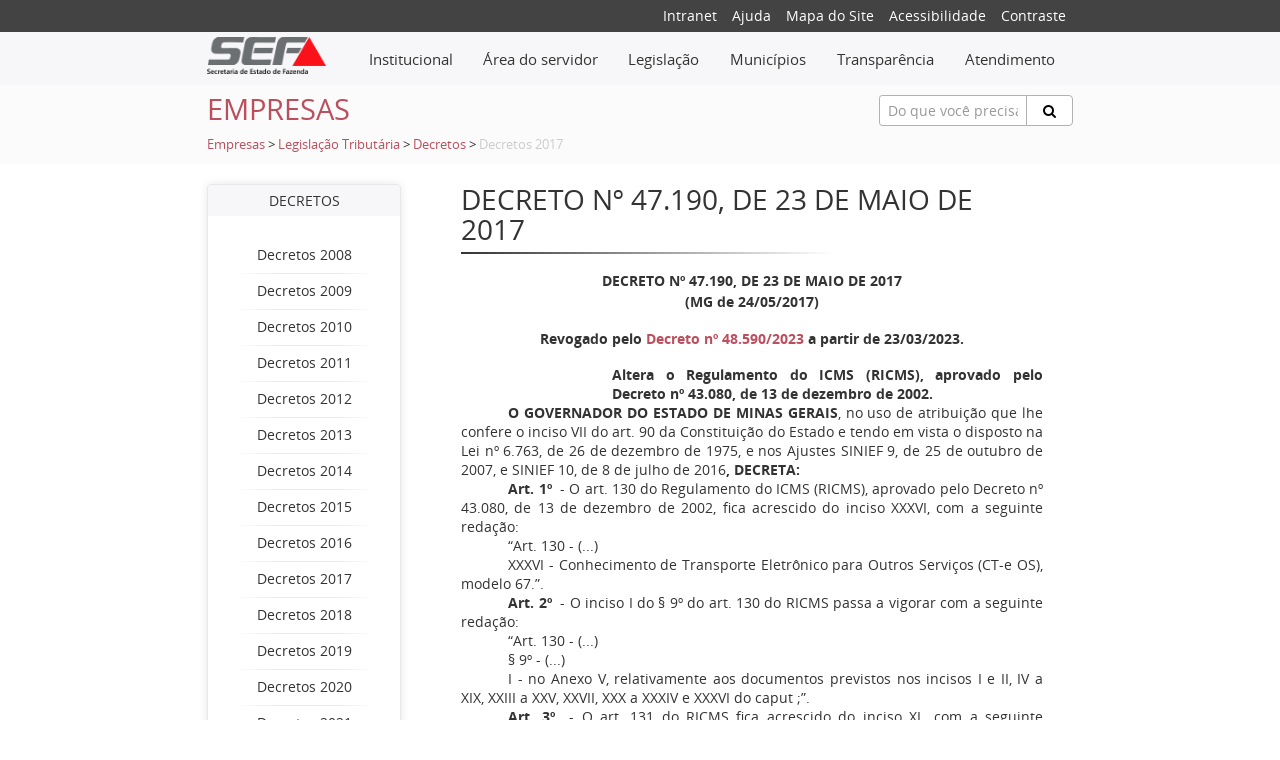

--- FILE ---
content_type: text/html;charset=ISO-8859-1
request_url: https://www.fazenda.mg.gov.br/empresas/legislacao_tributaria/decretos/2017/d47190_2017.html
body_size: 58784
content:
<!DOCTYPE html>
<html lang="pt-br">
	<head>  	
		<meta charset="utf-8">
<meta http-equiv="X-UA-Compatible" content="chrome=1,IE=EmulateIE10,IE=10,IE=11">
<meta name="viewport" content="width=device-width, initial-scale=1">
<meta http-equiv="Content-Security-Policy" content="upgrade-insecure-requests">

<!-- Global site tag (gtag.js) - Google Analytics -->
<script async src="https://www.googletagmanager.com/gtag/js?id=UA-89039843-1"></script>
<script>
  window.dataLayer = window.dataLayer || [];
  function gtag(){dataLayer.push(arguments);}
  gtag('js', new Date());

  gtag('config', 'UA-89039843-1');
</script>

<!-- Hotjar Tracking Code for fazenda.mg.gov.br -->
<script>
    (function(h,o,t,j,a,r){
        h.hj=h.hj||function(){(h.hj.q=h.hj.q||[]).push(arguments)};
        h._hjSettings={hjid:3521532,hjsv:6};
        a=o.getElementsByTagName('head')[0];
        r=o.createElement('script');r.async=1;
        r.src=t+h._hjSettings.hjid+j+h._hjSettings.hjsv;
        a.appendChild(r);
    })(window,document,'https://static.hotjar.com/c/hotjar-','.js?sv=');
</script>

<meta name="description" content="DECRETO Nº 47.190, DE 23 DE MAIO DE 2017">
<meta name="keywords" content="SEF, SEFMG, SEF-MG, SEF/MG, ipva, para, rio, pautas, sintegra, icms, cadastro, contribuintes, 2011, fiscal, minas, tributária, secretaria, estado, fazenda, receita, pagamento, restituição, fiscal, nota, taxa, itcd, das" />
<!-- Bootstrap -->
<title>DECRETO Nº 47.190, DE 23 DE MAIO DE 2017 - SEF/MG</title>
<link href="/export/system/modules/org.fazenda.mg.gov.br/resources/css/plyr.css" rel="stylesheet">
<link href="/system/modules/org.fazenda.mg.gov.br/resources/css/helper.css" rel="stylesheet">
<link href="/system/modules/org.fazenda.mg.gov.br/resources/css/bootstrap.css" rel="stylesheet">
<link href="/system/modules/org.fazenda.mg.gov.br/resources/css/geral.css" rel="stylesheet">
<link rel="stylesheet" href="/system/modules/org.fazenda.mg.gov.br/resources/css/open-sans.css" type="text/css" />
<link href="/system/modules/org.fazenda.mg.gov.br/resources/css/font-awesome.min.css" rel="stylesheet">
<link href="/system/modules/org.fazenda.mg.gov.br/resources/img/favicon.ico" type="image/ico" rel="icon">
<link rel="stylesheet" href="https://cdn.privacytools.com.br/public_api/banner/style/4n1J21614191.css?t=1">
<script type="text/javascript" src="https://cdn.privacytools.com.br/public_api/banner/script/bottom/4n1J21614191.js?t=1"></script>

<![endif]--></head>

	<body>

		<div class="small-top">
	<div class="container">
		<div class="row">
			<div class="col-xs-12 offset-lg-6 col-lg-6">
				<div class="social-icon">        
					<ul class="navSuperior">
						<li><a href="http://portalintranet.fazenda.mg.gov.br/openintranet/opencms/" target="_blank">Intranet</a></li>
						<li><a href="/export/utilidades/ajuda.html">Ajuda</a></li>
						<li><a href="/export/utilidades/mapa.html">Mapa do Site </a></li>
						<li><a href="/export/utilidades/acessibilidade.html">Acessibilidade</a> </li>
						<li><a href="#" data-contraste="0">Contraste</a> </li>
					</ul>
				</div>
			</div>
		</div>
	</div>
</div>
<nav class="navbar navbar-light bg-faded">
	<div class="container">
		<div class="row">    
			<div class="hidden-sm-up">
				<button class="navbar-toggler hidden-sm-up" type="button" 
						data-toggle="collapse" data-target="#navbar-header" 
						aria-controls="navbar-header" aria-expanded="false" 
						aria-label="Toggle navigation"></button>
			</div>
			<div class="col-xs-12 col-md-2 text-xs-center text-sm-left">
				<a href="/"><img class="img-logo" src="/export/system/modules/org.fazenda.mg.gov.br/resources/img/logo2.png"/></a>
			</div>
			<div class="col-xs-12 col-md-10">   
				<div class="collapse navbar-toggleable-xs" id="navbar-header">
					<div class="admin-bar">
						<ul class="nav navbar-nav">
							<li class="dropdown mega-dropdown nav-item icone-menu">
								<a href="#" class="dropdown-toggle nav-link" data-toggle="dropdown">								
									<div class="menu-inline"> Institucional </div></a>
								<ul class="dropdown-menu mega-dropdown-menu menu-curto">
		<li class="col-md-8">
					<ul>
						<li class="dropdown-header"><a href="/secretaria/">A Secretaria</a></li>
						<li><a href="/secretaria/Governanca-e-Gestao-Estrategica/">Governança e Gestão Estratégica</a></li>
					<li><a href="/secretaria/comissao_etica/">Comissão de Ética</a></li>
					<li><a href="/secretaria/controladoria-setorial/">Controladoria Setorial</a></li>
					<li><a href="/secretaria/historia/">História</a></li>
					<li><a href="/secretaria/legislacao_institucional/">Legislação Institucional</a></li>
					<li class="divider"></li>
					<li><a href="/secretaria/Organograma/">Organograma</a></li>
					<li><a href="/secretaria/plano-de-comunicacao-institucional/">Plano de Comunicação Institucional</a></li>
					<li><a href="/secretaria/plano-de-gestao-de-riscos/">Plano de Gestão de Riscos</a></li>
					<li><a href="/secretaria/Plano_de_Integridade_SEF/">Programa de Integridade SEF</a></li>
					<li><a href="/secretaria/politica-de-seguranca-da-informacao-/">Política de Segurança da Informação </a></li>
					</ul>
				</li>
				<li class="col-md-8">
					<ul>
						<li><a href="/secretaria/index-00001.html">Transparência</a></li>
					<li><a href="/secretaria/quem_e_quem/">Quem é Quem</a></li>
					<li><a href="/secretaria/enderecos/">Endereços</a></li>
					</ul>
				</li>
				</ul>
</li>
							<li class="dropdown mega-dropdown nav-item icone-menu">
								<a class="dropdown-toggle nav-link" data-toggle="dropdown" href="#">								
									<div class="menu-inline">Área do servidor</div></a> 
								<ul class="dropdown-menu mega-dropdown-menu menu-curto">
		<li class="col-md-12">
					<ul>
						<li class="dropdown-header"><a href="/servidores/">Servidores</a></li>
						<li><a href="/servidores/processo-de-reopcao/">Processo de Reopção</a></li>
					<li><a href="/servidores/cartilha-direitos-e-beneficios-servidores-fazendarios/">Cartilha Direitos e Benefícios Servidores Fazendários</a></li>
					<li><a href="/servidores/acompanhamento_sociofuncional/">Acompanhamento Sociofuncional</a></li>
					<li><a href="/servidores/aposentadoria/">Aposentadoria</a></li>
					<li><a href="/servidores/desempenho/">Avaliação Trimestral - Cota GEPI/GDI</a></li>
					<li class="divider"></li>
					<li><a href="/servidores/cadastro_beneficios/">Cadastro e Benefícios</a></li>
					<li><a href="/servidores/movimentacao_servidor/">Movimentação de Servidor</a></li>
					<li><a href="/servidores/nomeacao-concurso-afre-2022/">Nomeação Concurso AFRE 2022</a></li>
					<li><a href="/servidores/pagamento/">Pagamento</a></li>
					<li><a href="/servidores/recrutamento_estagiario/">Recrutamento de Estagiários</a></li>
					</ul>
				</li>
				</ul>
</li>
							<li class="dropdown mega-dropdown nav-item icone-menu">
								<a class="dropdown-toggle nav-link" data-toggle="dropdown" href="#">								
									<div class="menu-inline">Legislação</div></a>
								<ul class="dropdown-menu mega-dropdown-menu menu-curto">
		<li class="col-md-12">
					<ul>
						<li><a href="/legislacao/legislacao-tributaria">Legislação Tributária</a></li>
					<li><a href="/legislacao/htmlredirect">Legislação Institucional</a></li>
					</ul>
				</li>
				</ul>
</li>
							<li class="dropdown mega-dropdown nav-item icone-menu">
								<a class="dropdown-toggle nav-link" data-toggle="dropdown" href="#">								
									<div class="menu-inline">Municípios</div></a>
								<ul class="dropdown-menu mega-dropdown-menu menu-curto">
		<li class="col-md-12">
					<ul>
						<li><a href="/municipios/assuntos-municipais">Assuntos Municipais</a></li>
					</ul>
				</li>
				</ul>
</li>              				
							<li class="dropdown mega-dropdown nav-item icone-menu">
								<a class="dropdown-toggle nav-link" data-toggle="dropdown" href="#">								
									<div class="menu-inline">Transparência</div></a> 
								<ul class="dropdown-menu mega-dropdown-menu ">
		<li class="col-md-4">
					<ul>
						<li><a href="/transparencia/aplicativo-tesouro-na-mao">Aplicativo Tesouro na Mão</a></li>
					<li><a href="/transparencia/atendimentos-legais/">Atendimentos Legais</a></li>
					<li><a href="/transparencia/bens/">Bens</a></li>
					<li><a href="/transparencia/compensacao-dos-creditos-lei-23.510/">Compensação dos Créditos (Lei 23.510)</a></li>
					<li><a href="/transparencia/compras-e-contratos/">Compras e contratos</a></li>
					<li class="divider"></li>
					<li><a href="/transparencia/concursos-publicos/">Concursos públicos</a></li>
					<li><a href="/transparencia/convenios-de-entrada/">Convênios de entrada</a></li>
					<li><a href="/transparencia/convenios-repasses-e-transferencias/">Convênios, repasses e transferências</a></li>
					<li><a href="/transparencia/cronologia-dos-pagamentos/">Cronologia dos Pagamentos</a></li>
					<li><a href="/transparencia/dados-abertos/">Dados abertos</a></li>
					</ul>
				</li>
				<li class="col-md-4">
					<ul>
						<li><a href="/transparencia/despesas-e-receitas/">Despesas e receitas</a></li>
					<li><a href="/transparencia/divida-ativa">Dívida Ativa</a></li>
					<li><a href="/transparencia/divida-publica/">Dívida Pública Estadual</a></li>
					<li><a href="/transparencia/divulgacao-de-termos-de-doacao/">Divulgação de Termos de Doação</a></li>
					<li><a href="/transparencia/empresas-estatais/">Empresas Estatais de Minas Gerais</a></li>
					<li class="divider"></li>
					<li><a href="/transparencia/ifinancas/">iFinanças</a></li>
					<li><a href="/transparencia/informacoes-classificadas-e-desclassificadas/">Informações classificadas e desclassificadas</a></li>
					<li><a href="/transparencia/lai/">Lei de Acesso à Informação (LAI)</a></li>
					<li><a href="/transparencia/lgpd/">Lei Geral de Proteção de Dados (LGPD)</a></li>
					<li><a href="/transparencia/metas-bimestrais-de-arrecadacao/">Metas Bimestrais de Arrecadação</a></li>
					</ul>
				</li>
				<li class="col-md-4">
					<ul>
						<li><a href="/transparencia/participacao-social/">Participação social</a></li>
					<li><a href="/transparencia/portal-da-transparencia/">Portal da Transparência</a></li>
					<li><a href="/transparencia/prestacao-de-contas/">Prestação de Contas</a></li>
					<li><a href="/transparencia/previdencia-complementar-das-estatais/">Previdência complementar das empresas estatais</a></li>
					<li><a href="/transparencia/programas-e-acoes/">Programas e ações</a></li>
					<li class="divider"></li>
					<li><a href="/transparencia/regime-de-recuperacao-fiscal-rrf">Regime de Recuperação Fiscal - RRF</a></li>
					<li><a href="/transparencia/renuncias/">Renúncias de Receita</a></li>
					<li><a href="/transparencia/repasses-municipios/">Repasses Municipios</a></li>
					<li><a href="/transparencia/servidores/">Servidores</a></li>
					<li><a href="/transparencia/prestacao-de-contas_0001/">Prestação de Contas</a></li>
					</ul>
				</li>
				</ul>
</li>
							<li class="dropdown mega-dropdown nav-item icone-menu">
								<a class="dropdown-toggle nav-link" data-toggle="dropdown" href="#">								
									<div class="menu-inline">Atendimento</div></a> 
								<ul class="dropdown-menu mega-dropdown-menu menu-curto">
		<li class="col-md-12">
					<ul>
						<li class="dropdown-header"><a href="/atendimento/">Atendimento</a></li>
						<li><a href="/atendimento/canais-de-atendimento">Canais de Atendimento</a></li>
					<li><a href="/atendimento/catalogo-de-servicos-on-line">Catálogo de Serviços</a></li>
					<li><a href="/atendimento/SIARE">SIARE</a></li>
					<li><a href="/atendimento/Agendamento-novo">Agendamento</a></li>
					<li><a href="/atendimento/155-ligminas/">155 - LigMinas</a></li>
					<li class="divider"></li>
					<li><a href="/atendimento/Fale-com-o-tesouro">Fale com o Tesouro</a></li>
					<li><a href="/atendimento/fale-com-a-spgf-servidor-ativo">Portal SPGF - Servidor Ativo</a></li>
					<li><a href="/atendimento/fale-com-a-spgf-inativo-pensionista">Fale com a SPGF - Inativo/Pensionista</a></li>
					<li><a href="/atendimento/clique-denuncia">Clique Denúncia</a></li>
					</ul>
				</li>
				</ul>
</li>
						</ul>
					</div>
				</div>
			</div>
		</div>
	</div>
</nav> <!-- /navbar --><section class="titulo-pagina">
    <div class="container">
        <div class="row pt-10">
            <div class="col-xs-12 col-md-4 text-xs-center text-sm-left">
                <h3 class="title-conteudo">Empresas</h3>
                </div>
            <div class="col-xs-12 offset-md-2 col-md-6 offset-lg-5 col-lg-3 pb-10">
                <form action="/utilidades/busca/index.html" name="formBusca" method="post">
	<div class="input-group animated fadeInDown hidden-print" id="searchContentHeader">
		<input type="text" name="termoDigitado" class="form-control form-control-sm" placeholder="Do que você precisa?" id="termoDigitado" style="height:31px;border: 1px solid #b1b1b1;">
		<span class="input-group-btn">
			<button class="btn btn-default btn-search" type="button" onclick="this.form.submit(); return false;" style="height:31px;border: 1px solid #b1b1b1;"><i class="fa fa-search"></i></button>
		</span>
	</div>
</form>
</div>
            <div class="col-xs-12 migalha pb-10">
	<a href="/empresas/">Empresas</a> 
					<span>   > 	</span>
				<a href="/empresas/legislacao_tributaria/">Legislação Tributária</a> 
					<span>   > 	</span>
				<a href="/empresas/legislacao_tributaria/decretos/">Decretos</a> 
					<span>   > 	</span>
				<span class="inativo">Decretos 2017</span> 							
				</div>
</div>
    </div>
</section><section class="conteudo" style="margin-bottom: 50px";>
			<div class="wrapper">
				<div class="container">
					<div class="row space">
						<div class="col-md-3">
							<!-- Pega o menu do item anterior -->
	<div class="menu-lateral text-center">
		<div class="box-top"> Decretos</div>                        	
		<div class="box-down">  
			<br/>          
			<div class="row">
					<a href="/empresas/legislacao_tributaria/decretos/2008/">
						<div class="col-xs-12">
							Decretos 2008</div>
					</a>
				</div>
				<div class="divider clearfix" style="margin: 0px;"></div>
				<div class="row">
					<a href="/empresas/legislacao_tributaria/decretos/2009/">
						<div class="col-xs-12">
							Decretos 2009</div>
					</a>
				</div>
				<div class="divider clearfix" style="margin: 0px;"></div>
				<div class="row">
					<a href="/empresas/legislacao_tributaria/decretos/2010/">
						<div class="col-xs-12">
							Decretos 2010</div>
					</a>
				</div>
				<div class="divider clearfix" style="margin: 0px;"></div>
				<div class="row">
					<a href="/empresas/legislacao_tributaria/decretos/2011/">
						<div class="col-xs-12">
							Decretos 2011</div>
					</a>
				</div>
				<div class="divider clearfix" style="margin: 0px;"></div>
				<div class="row">
					<a href="/empresas/legislacao_tributaria/decretos/2012/">
						<div class="col-xs-12">
							Decretos 2012</div>
					</a>
				</div>
				<div class="divider clearfix" style="margin: 0px;"></div>
				<div class="row">
					<a href="/empresas/legislacao_tributaria/decretos/2013/">
						<div class="col-xs-12">
							Decretos 2013</div>
					</a>
				</div>
				<div class="divider clearfix" style="margin: 0px;"></div>
				<div class="row">
					<a href="/empresas/legislacao_tributaria/decretos/2014/">
						<div class="col-xs-12">
							Decretos 2014</div>
					</a>
				</div>
				<div class="divider clearfix" style="margin: 0px;"></div>
				<div class="row">
					<a href="/empresas/legislacao_tributaria/decretos/2015/">
						<div class="col-xs-12">
							Decretos 2015</div>
					</a>
				</div>
				<div class="divider clearfix" style="margin: 0px;"></div>
				<div class="row">
					<a href="/empresas/legislacao_tributaria/decretos/2016/">
						<div class="col-xs-12">
							Decretos 2016</div>
					</a>
				</div>
				<div class="divider clearfix" style="margin: 0px;"></div>
				<div class="row">
					<a href="/empresas/legislacao_tributaria/decretos/2017/">
						<div class="col-xs-12">
							Decretos 2017</div>
					</a>
				</div>
				<div class="divider clearfix" style="margin: 0px;"></div>
				<div class="row">
					<a href="/empresas/legislacao_tributaria/decretos/2018/">
						<div class="col-xs-12">
							Decretos 2018</div>
					</a>
				</div>
				<div class="divider clearfix" style="margin: 0px;"></div>
				<div class="row">
					<a href="/empresas/legislacao_tributaria/decretos/2019/">
						<div class="col-xs-12">
							Decretos 2019</div>
					</a>
				</div>
				<div class="divider clearfix" style="margin: 0px;"></div>
				<div class="row">
					<a href="/empresas/legislacao_tributaria/decretos/2020/">
						<div class="col-xs-12">
							Decretos 2020</div>
					</a>
				</div>
				<div class="divider clearfix" style="margin: 0px;"></div>
				<div class="row">
					<a href="/empresas/legislacao_tributaria/decretos/2021/">
						<div class="col-xs-12">
							Decretos 2021</div>
					</a>
				</div>
				<div class="divider clearfix" style="margin: 0px;"></div>
				<div class="row">
					<a href="/empresas/legislacao_tributaria/decretos/2022/">
						<div class="col-xs-12">
							Decretos 2022</div>
					</a>
				</div>
				<div class="divider clearfix" style="margin: 0px;"></div>
				<div class="row">
					<a href="/empresas/legislacao_tributaria/decretos/2023/">
						<div class="col-xs-12">
							Decretos 2023</div>
					</a>
				</div>
				<div class="divider clearfix" style="margin: 0px;"></div>
				<div class="row">
					<a href="/empresas/legislacao_tributaria/decretos/2024/">
						<div class="col-xs-12">
							Decretos 2024</div>
					</a>
				</div>
				<div class="divider clearfix" style="margin: 0px;"></div>
				<div class="row">
					<a href="/empresas/legislacao_tributaria/decretos/2025/">
						<div class="col-xs-12">
							Decretos 2025</div>
					</a>
				</div>
				</div>
	</div>	
</div>
						<div class="col-md-9">
							<div  id="conteudo" ><div class="col-md-12">
		<div class="headline col-md-12">
				<h3 >DECRETO Nº 47.190, DE 23 DE MAIO DE 2017</h3>
				<hr class="conteudo-separator"/>
			</div>		
		<div class="col-md-12">
			<div >
				<html>
 <head>   
  <title>DECRETO Nº 47.190, DE 23 DE MAIO DE 2017</title>  
 </head> 
 <body lang="PT-BR" link="blue" vlink="purple" style="word-wrap:break-word"> 
  <div class="WordSection1"> 
   <p class="Ttulocap" align="center" style="text-align:center"><b><span style="font-size:10.0pt">DECRETO Nº 47.190, DE 23 DE MAIO DE 2017<br> (MG de 24/05/2017)</span></b></p> 
   <p class="MsoNormal" align="center" style="text-align:center"><span class="ui-provider"><b><span style="font-size:10.0pt;line-height:106%;font-family:
&quot;Times New Roman&quot;,serif">Revogado pelo </span></b></span><a href="/empresas/legislacao_tributaria/decretos/2023/d48590_2023.html"><b><span style="font-size:10.0pt;line-height:106%;font-family:&quot;Times New Roman&quot;,serif;
text-decoration:none">Decreto nº 48.590/2023</span></b></a><span class="ui-provider"><b><span style="font-size:10.0pt;line-height:106%;font-family:
&quot;Times New Roman&quot;,serif"> a partir de 23/03/2023.</span></b></span></p> 
   <p class="MsoNormal" style="margin-top:0cm;margin-right:0cm;margin-bottom:0cm;
margin-left:4.0cm;text-align:justify;line-height:normal"><b><span style="font-size:10.0pt;font-family:&quot;Times New Roman&quot;,serif">Altera o Regulamento do ICMS (RICMS), aprovado pelo Decreto nº 43.080, de 13 de dezembro de 2002.</span></b></p> 
   <p class="MsoNormal" style="margin-bottom:0cm;text-align:justify;text-indent:
35.45pt;line-height:normal"><b><span style="font-size:10.0pt;font-family:&quot;Times New Roman&quot;,serif">O GOVERNADOR DO ESTADO DE MINAS GERAIS</span></b><span style="font-size:10.0pt;
font-family:&quot;Times New Roman&quot;,serif">, no uso de atribuição que lhe confere o inciso VII do art. 90 da Constituição do Estado e tendo em vista o disposto na Lei nº 6.763, de 26 de dezembro de 1975, e nos Ajustes SINIEF 9, de 25 de outubro de 2007, e SINIEF 10, de 8 de julho de 2016<b>, DECRETA:</b></span></p> 
   <p class="MsoNormal" style="margin-bottom:0cm;text-align:justify;text-indent:
35.45pt;line-height:normal"><b><span style="font-size:10.0pt;font-family:&quot;Times New Roman&quot;,serif">Art. 1º</span></b><span style="font-size:10.0pt;font-family:&quot;Times New Roman&quot;,serif"> &nbsp;- O art. 130 do Regulamento do ICMS (RICMS), aprovado pelo Decreto nº 43.080, de 13 de dezembro de 2002, fica acrescido do inciso XXXVI, com a seguinte redação:</span></p> 
   <p class="MsoNormal" style="margin-bottom:0cm;text-align:justify;text-indent:
35.45pt;line-height:normal"><span style="font-size:10.0pt;font-family:&quot;Times New Roman&quot;,serif">“Art. 130 - (...)</span></p> 
   <p class="MsoNormal" style="margin-bottom:0cm;text-align:justify;text-indent:
35.45pt;line-height:normal"><span style="font-size:10.0pt;font-family:&quot;Times New Roman&quot;,serif">XXXVI - Conhecimento de Transporte Eletrônico para Outros Serviços (CT-e OS), modelo 67.”.</span></p> 
   <p class="MsoNormal" style="margin-bottom:0cm;text-align:justify;text-indent:
35.45pt;line-height:normal"><b><span style="font-size:10.0pt;font-family:&quot;Times New Roman&quot;,serif">Art. 2º</span></b><span style="font-size:10.0pt;font-family:&quot;Times New Roman&quot;,serif"> &nbsp;- O inciso I do § 9º do art. 130 do RICMS passa a vigorar com a seguinte redação:</span></p> 
   <p class="MsoNormal" style="margin-bottom:0cm;text-align:justify;text-indent:
35.45pt;line-height:normal"><span style="font-size:10.0pt;font-family:&quot;Times New Roman&quot;,serif">“Art. 130 - (...)</span></p> 
   <p class="MsoNormal" style="margin-bottom:0cm;text-align:justify;text-indent:
35.45pt;line-height:normal"><span style="font-size:10.0pt;font-family:&quot;Times New Roman&quot;,serif">§ 9º - (...)</span></p> 
   <p class="MsoNormal" style="margin-bottom:0cm;text-align:justify;text-indent:
35.45pt;line-height:normal"><span style="font-size:10.0pt;font-family:&quot;Times New Roman&quot;,serif">I - no Anexo V, relativamente aos documentos previstos nos incisos I e II, IV a XIX, XXIII a XXV, XXVII, XXX a XXXIV e XXXVI do caput ;”.</span></p> 
   <p class="MsoNormal" style="margin-bottom:0cm;text-align:justify;text-indent:
35.45pt;line-height:normal"><b><span style="font-size:10.0pt;font-family:&quot;Times New Roman&quot;,serif">Art. 3º</span></b><span style="font-size:10.0pt;font-family:&quot;Times New Roman&quot;,serif"> &nbsp;- O art. 131 do RICMS fica acrescido do inciso XL, com a seguinte redação:</span></p> 
   <p class="MsoNormal" style="margin-bottom:0cm;text-align:justify;text-indent:
35.45pt;line-height:normal"><span style="font-size:10.0pt;font-family:&quot;Times New Roman&quot;,serif">“Art. 131 - (...)</span></p> 
   <p class="MsoNormal" style="margin-bottom:0cm;text-align:justify;text-indent:
35.45pt;line-height:normal"><span style="font-size:10.0pt;font-family:&quot;Times New Roman&quot;,serif">XL - Documento Auxiliar do CT-e para Outros Serviços (DACTE OS).”.</span></p> 
   <p class="MsoNormal" style="margin-bottom:0cm;text-align:justify;text-indent:
35.45pt;line-height:normal"><b><span style="font-size:10.0pt;font-family:&quot;Times New Roman&quot;,serif">Art. 4º</span></b><span style="font-size:10.0pt;font-family:&quot;Times New Roman&quot;,serif"> &nbsp;- O inciso I do § 4º do art. 131 do RICMS passa a vigorar com a seguinte redação:</span></p> 
   <p class="MsoNormal" style="margin-bottom:0cm;text-align:justify;text-indent:
35.45pt;line-height:normal"><span style="font-size:10.0pt;font-family:&quot;Times New Roman&quot;,serif">“Art. 131 - (...)</span></p> 
   <p class="MsoNormal" style="margin-bottom:0cm;text-align:justify;text-indent:
35.45pt;line-height:normal"><span style="font-size:10.0pt;font-family:&quot;Times New Roman&quot;,serif">§ 4º - (...)</span></p> 
   <p class="MsoNormal" style="margin-bottom:0cm;text-align:justify;text-indent:
35.45pt;line-height:normal"><span style="font-size:10.0pt;font-family:&quot;Times New Roman&quot;,serif">I - no Anexo V, relativamente aos documentos previstos nos incisos X, XIII, XVI, XVII, XX, XXVI, XXVII, XXXI, XXXII, XXXIV, XXXV, XXXVI, XXXVII, XXXVIII, XXXIX e XL do caput ;”.</span></p> 
   <p class="MsoNormal" style="margin-bottom:0cm;text-align:justify;text-indent:
35.45pt;line-height:normal"><b><span style="font-size:10.0pt;font-family:&quot;Times New Roman&quot;,serif">Art. 5º</span></b><span style="font-size:10.0pt;font-family:&quot;Times New Roman&quot;,serif"> &nbsp;- O art. 147 do RICMS fica acrescido do § 3º, com a seguinte redação:</span></p> 
   <p class="MsoNormal" style="margin-bottom:0cm;text-align:justify;text-indent:
35.45pt;line-height:normal"><span style="font-size:10.0pt;font-family:&quot;Times New Roman&quot;,serif">“Art. 147 - (...)</span></p> 
   <p class="MsoNormal" style="margin-bottom:0cm;text-align:justify;text-indent:
35.45pt;line-height:normal"><span style="font-size:10.0pt;font-family:&quot;Times New Roman&quot;,serif">§ 3º - O disposto no caput não se aplica ao CT-e OS destinado a acobertar as prestações de serviço de transporte de valores e as prestações de serviço de transporte decorrentes de excesso de bagagem, caso em que serão aplicadas as disposições contidas no Ajuste SINIEF nº 9, de 25 de outubro de 2007.”.</span></p> 
   <p class="MsoNormal" style="margin-bottom:0cm;text-align:justify;text-indent:
35.45pt;line-height:normal"><b><span style="font-size:10.0pt;font-family:&quot;Times New Roman&quot;,serif">Art. 6º</span></b><span style="font-size:10.0pt;font-family:&quot;Times New Roman&quot;,serif"> &nbsp;- O art. 106-A da Parte 1 do Anexo V do RICMS passa a vigorar com as seguintes alterações:</span></p> 
   <p class="MsoNormal" style="margin-bottom:0cm;text-align:justify;text-indent:
35.45pt;line-height:normal"><span style="font-size:10.0pt;font-family:&quot;Times New Roman&quot;,serif">“Art. 106-A - O Conhecimento de Transporte Eletrônico (CT-e) é o documento emitido e armazenado eletronicamente, de existência apenas digital, com o intuito de documentar prestações de serviço de transporte, cuja validade jurídica é garantida pela assinatura digital do emitente e pela autorização de uso da Secretaria de Estado de Fazenda, em substituição aos seguintes documentos:</span></p> 
   <p class="MsoNormal" style="margin-bottom:0cm;text-align:justify;text-indent:
35.45pt;line-height:normal"><span style="font-size:10.0pt;font-family:&quot;Times New Roman&quot;,serif">(...)</span></p> 
   <p class="MsoNormal" style="margin-bottom:0cm;text-align:justify;text-indent:
35.45pt;line-height:normal"><span style="font-size:10.0pt;font-family:&quot;Times New Roman&quot;,serif">VI - Nota Fiscal de Serviço de Transporte, modelo 7;</span></p> 
   <p class="MsoNormal" style="margin-bottom:0cm;text-align:justify;text-indent:
35.45pt;line-height:normal"><span style="font-size:10.0pt;font-family:&quot;Times New Roman&quot;,serif">(...)</span></p> 
   <p class="MsoNormal" style="margin-bottom:0cm;text-align:justify;text-indent:
35.45pt;line-height:normal"><span style="font-size:10.0pt;font-family:&quot;Times New Roman&quot;,serif">§ 3º - O CT-e, quando em substituição ao documento previsto no inciso VI do caput, poderá ser utilizado:</span></p> 
   <p class="MsoNormal" style="margin-bottom:0cm;text-align:justify;text-indent:
35.45pt;line-height:normal"><span style="font-size:10.0pt;font-family:&quot;Times New Roman&quot;,serif">I - na prestação de serviço de transporte de cargas efetuado por meio de dutos;</span></p> 
   <p class="MsoNormal" style="margin-bottom:0cm;text-align:justify;text-indent:
35.45pt;line-height:normal"><span style="font-size:10.0pt;font-family:&quot;Times New Roman&quot;,serif">II - por agência de viagem ou por transportador, sempre que executar, em veículo próprio ou afretado, serviço de transporte intermunicipal, interestadual ou internacional de pessoas;</span></p> 
   <p class="MsoNormal" style="margin-bottom:0cm;text-align:justify;text-indent:
35.45pt;line-height:normal"><span style="font-size:10.0pt;font-family:&quot;Times New Roman&quot;,serif">III - por transportador de valores para englobar, em relação a cada tomador de serviço, as prestações realizadas, desde que dentro do período de apuração do imposto;</span></p> 
   <p class="MsoNormal" style="margin-bottom:0cm;text-align:justify;text-indent:
35.45pt;line-height:normal"><span style="font-size:10.0pt;font-family:&quot;Times New Roman&quot;,serif">IV - por transportador de passageiro para englobar, no final do período de apuração do imposto, os documentos de excesso de bagagem emitidos durante o mês.</span></p> 
   <p class="MsoNormal" style="margin-bottom:0cm;text-align:justify;text-indent:
35.45pt;line-height:normal"><span style="font-size:10.0pt;font-family:&quot;Times New Roman&quot;,serif">(...)</span></p> 
   <p class="MsoNormal" style="margin-bottom:0cm;text-align:justify;text-indent:
35.45pt;line-height:normal"><span style="font-size:10.0pt;font-family:&quot;Times New Roman&quot;,serif">§ 5º - Na prestação de serviço de transporte multimodal de cargas será emitido o CT-e, modelo 57, que substituirá o documento de que trata o inciso VII do caput, sem prejuízo da emissão dos documentos dos serviços vinculados à operação de transporte multimodal de cargas.”.</span></p> 
   <p class="MsoNormal" style="margin-bottom:0cm;text-align:justify;text-indent:
35.45pt;line-height:normal"><b><span style="font-size:10.0pt;font-family:&quot;Times New Roman&quot;,serif">Art. 7º</span></b><span style="font-size:10.0pt;font-family:&quot;Times New Roman&quot;,serif"> &nbsp;- O art. 106-A da Parte 1 do Anexo V do RICMS fica acrescido do § 3º-A, com a seguinte redação:</span></p> 
   <p class="MsoNormal" style="margin-bottom:0cm;text-align:justify;text-indent:
35.45pt;line-height:normal"><span style="font-size:10.0pt;font-family:&quot;Times New Roman&quot;,serif">“Art. 106-A - (...)</span></p> 
   <p class="MsoNormal" style="margin-bottom:0cm;text-align:justify;text-indent:
35.45pt;line-height:normal"><span style="font-size:10.0pt;font-family:&quot;Times New Roman&quot;,serif">§ 3º-A - Quando o CT-e for emitido:</span></p> 
   <p class="MsoNormal" style="margin-bottom:0cm;text-align:justify;text-indent:
35.45pt;line-height:normal"><span style="font-size:10.0pt;font-family:&quot;Times New Roman&quot;,serif">I - em substituição aos documentos descritos nos itens I, II, III, IV, V e VII do caput será identificado como Conhecimento de Transporte Eletrônico - CT-e, modelo 57;</span></p> 
   <p class="MsoNormal" style="margin-bottom:0cm;text-align:justify;text-indent:
35.45pt;line-height:normal"><span style="font-size:10.0pt;font-family:&quot;Times New Roman&quot;,serif">II - em substituição ao documento descrito no inciso VI do caput :</span></p> 
   <p class="MsoNormal" style="margin-bottom:0cm;text-align:justify;text-indent:
35.45pt;line-height:normal"><span style="font-size:10.0pt;font-family:&quot;Times New Roman&quot;,serif">a) quando utilizado em transporte de cargas, inclusive por meio de dutos, será identificado como Conhecimento de Transporte Eletrônico - CT-e, modelo 57;</span></p> 
   <p class="MsoNormal" style="margin-bottom:0cm;text-align:justify;text-indent:
35.45pt;line-height:normal"><span style="font-size:10.0pt;font-family:&quot;Times New Roman&quot;,serif">b) em relação às prestações descritas nos incisos II a IV do § 3º, será identificado como Conhecimento de Transporte Eletrônico para Outros Serviços - CT-e OS, modelo 67.”.</span></p> 
   <p class="MsoNormal" style="margin-bottom:0cm;text-align:justify;text-indent:
35.45pt;line-height:normal"><b><span style="font-size:10.0pt;font-family:&quot;Times New Roman&quot;,serif">Art. 8º</span></b><span style="font-size:10.0pt;font-family:&quot;Times New Roman&quot;,serif"> &nbsp;- O art. 106-C da Parte 1 do Anexo V do RICMS passa a vigorar com as seguintes alterações:</span></p> 
   <p class="MsoNormal" style="margin-bottom:0cm;text-align:justify;text-indent:
35.45pt;line-height:normal"><span style="font-size:10.0pt;font-family:&quot;Times New Roman&quot;,serif">“Art. 106-C - Para acompanhar a prestação de serviço de transporte ou para facilitar a consulta ao respectivo conhecimento, o contribuinte emitirá o Documento Auxiliar do Conhecimento de Transporte Eletrônico - DACTE - ou o Documento Auxiliar do CT-e Outros Serviços - DACTE OS -, conforme leiaute estabelecido no Manual de Orientação do Contribuinte DACTE.</span></p> 
   <p class="MsoNormal" style="margin-bottom:0cm;text-align:justify;text-indent:
35.45pt;line-height:normal"><span style="font-size:10.0pt;font-family:&quot;Times New Roman&quot;,serif">§ 1º - As alterações de leiaute do DACTE ou DACTE OS permitidas são as constantes do Manual de Orientação do Contribuinte DACTE.</span></p> 
   <p class="MsoNormal" style="margin-bottom:0cm;text-align:justify;text-indent:
35.45pt;line-height:normal"><span style="font-size:10.0pt;font-family:&quot;Times New Roman&quot;,serif">§ 2º - Quando houver previsão na legislação tributária da utilização de vias adicionais para os documentos previstos nos incisos do caput do art. 106-A desta Parte, o contribuinte que utilizar o CT-e deverá imprimir o DACTE ou DACTE OS com o número de cópias necessárias para cumprir a respectiva norma, sendo todas consideradas originais.</span></p> 
   <p class="MsoNormal" style="margin-bottom:0cm;text-align:justify;text-indent:
35.45pt;line-height:normal"><span style="font-size:10.0pt;font-family:&quot;Times New Roman&quot;,serif">(...)”.</span></p> 
   <p class="MsoNormal" style="margin-bottom:0cm;text-align:justify;text-indent:
35.45pt;line-height:normal"><b><span style="font-size:10.0pt;font-family:&quot;Times New Roman&quot;,serif">Art. 9°</span></b><span style="font-size:10.0pt;font-family:&quot;Times New Roman&quot;,serif"> &nbsp;- O art. 106-C da Parte 1 do Anexo V do RICMS fica acrescido dos §§ 7º e 8º, com a seguinte redação:</span></p> 
   <p class="MsoNormal" style="margin-bottom:0cm;text-align:justify;text-indent:
35.45pt;line-height:normal"><span style="font-size:10.0pt;font-family:&quot;Times New Roman&quot;,serif">“Art. 106-C - (...)</span></p> 
   <p class="MsoNormal" style="margin-bottom:0cm;text-align:justify;text-indent:
35.45pt;line-height:normal"><span style="font-size:10.0pt;font-family:&quot;Times New Roman&quot;,serif">§ 7º - Na prestação de serviço de transporte multimodal de cargas, fica dispensado de acompanhar a carga:</span></p> 
   <p class="MsoNormal" style="margin-bottom:0cm;text-align:justify;text-indent:
35.45pt;line-height:normal"><span style="font-size:10.0pt;font-family:&quot;Times New Roman&quot;,serif">I - o DACTE dos transportes anteriormente realizados;</span></p> 
   <p class="MsoNormal" style="margin-bottom:0cm;text-align:justify;text-indent:
35.45pt;line-height:normal"><span style="font-size:10.0pt;font-family:&quot;Times New Roman&quot;,serif">II - o DACTE do multimodal.</span></p> 
   <p class="MsoNormal" style="margin-bottom:0cm;text-align:justify;text-indent:
35.45pt;line-height:normal"><span style="font-size:10.0pt;font-family:&quot;Times New Roman&quot;,serif">§ 8º - O disposto no inciso II do § 7º não se aplica ao caso de contingência com uso de Formulário de Segurança para Impressão de Documento Auxiliar de Documento Fiscal Eletrônico Eletrônico - FS-DA.”.</span></p> 
   <p class="MsoNormal" style="margin-bottom:0cm;text-align:justify;text-indent:
35.45pt;line-height:normal"><b><span style="font-size:10.0pt;font-family:&quot;Times New Roman&quot;,serif">Art. 10</span></b><span style="font-size:10.0pt;font-family:&quot;Times New Roman&quot;,serif"> &nbsp;- O parágrafo único do art. 106-D da Parte 1 do Anexo V do RICMS passa a vigorar com a seguinte redação:</span></p> 
   <p class="MsoNormal" style="margin-bottom:0cm;text-align:justify;text-indent:
35.45pt;line-height:normal"><span style="font-size:10.0pt;font-family:&quot;Times New Roman&quot;,serif">“Art. 106-D - (...)</span></p> 
   <p class="MsoNormal" style="margin-bottom:0cm;text-align:justify;text-indent:
35.45pt;line-height:normal"><span style="font-size:10.0pt;font-family:&quot;Times New Roman&quot;,serif">Parágrafo único - O tomador do serviço de transporte que não seja contribuinte credenciado à emissão de documentos fiscais eletrônicos poderá, alternativamente ao disposto no caput, manter em arquivo o DACTE ou o DACTE OS relativo ao CT-e da prestação, escriturando o documento fiscal com base nas informações contidas no respectivo DACTE ou DACTE OS.”.</span></p> 
   <p class="MsoNormal" style="margin-bottom:0cm;text-align:justify;text-indent:
35.45pt;line-height:normal"><b><span style="font-size:10.0pt;font-family:&quot;Times New Roman&quot;,serif">Art. 11</span></b><span style="font-size:10.0pt;font-family:&quot;Times New Roman&quot;,serif"> &nbsp;- O caput do art. 106-F da Parte 1 do Anexo V do RICMS passa a vigorar com a seguinte alteração:</span></p> 
   <p class="MsoNormal" style="margin-bottom:0cm;text-align:justify;text-indent:
35.45pt;line-height:normal"><span style="font-size:10.0pt;font-family:&quot;Times New Roman&quot;,serif">“Art. 106-F - O contribuinte emitente de CT-e ou de CT-e OS deverá observar o disposto neste Capítulo, bem como o previsto no Ajuste SINIEF nº 9, de 25 de outubro de 2007, especialmente no que se refere a:</span></p> 
   <p class="MsoNormal" style="margin-bottom:0cm;text-align:justify;text-indent:
35.45pt;line-height:normal"><span style="font-size:10.0pt;font-family:&quot;Times New Roman&quot;,serif">(...).”.</span></p> 
   <p class="MsoNormal" style="margin-bottom:0cm;text-align:justify;text-indent:
35.45pt;line-height:normal"><b><span style="font-size:10.0pt;font-family:&quot;Times New Roman&quot;,serif">Art. 12</span></b><span style="font-size:10.0pt;font-family:&quot;Times New Roman&quot;,serif"> &nbsp;- O art. 106-F da Parte 1 do Anexo V do RICMS fica acrescido dos incisos IX e X, bem como do parágrafo único, com a seguinte redação:</span></p> 
   <p class="MsoNormal" style="margin-bottom:0cm;text-align:justify;text-indent:
35.45pt;line-height:normal"><span style="font-size:10.0pt;font-family:&quot;Times New Roman&quot;,serif">“Art. 106-F - (...)</span></p> 
   <p class="MsoNormal" style="margin-bottom:0cm;text-align:justify;text-indent:
35.45pt;line-height:normal"><span style="font-size:10.0pt;font-family:&quot;Times New Roman&quot;,serif">IX - Registros do Multimodal;</span></p> 
   <p class="MsoNormal" style="margin-bottom:0cm;text-align:justify;text-indent:
35.45pt;line-height:normal"><span style="font-size:10.0pt;font-family:&quot;Times New Roman&quot;,serif">X - Informações da Guia de Transporte de Valores (GTV).</span></p> 
   <p class="MsoNormal" style="margin-bottom:0cm;text-align:justify;text-indent:
35.45pt;line-height:normal"><span style="font-size:10.0pt;font-family:&quot;Times New Roman&quot;,serif">Parágrafo único - O registro do evento “prestação de serviço em desacordo com o informado no CT-e” deverá ser realizado pelo tomador do serviço do CT-e, modelos 57 e 67.”.</span></p> 
   <p class="MsoNormal" style="margin-bottom:0cm;text-align:justify;text-indent:
35.45pt;line-height:normal"><b><span style="font-size:10.0pt;font-family:&quot;Times New Roman&quot;,serif">Art. 13</span></b><span style="font-size:10.0pt;font-family:&quot;Times New Roman&quot;,serif"> &nbsp;- O inciso II do § 3º do art. 1º da Parte 1 do Anexo VII do RICMS fica acrescido da alínea “y”, com a seguinte redação:</span></p> 
   <p class="MsoNormal" style="margin-bottom:0cm;text-align:justify;text-indent:
35.45pt;line-height:normal"><span style="font-size:10.0pt;font-family:&quot;Times New Roman&quot;,serif">“Art. 1º - (...)</span></p> 
   <p class="MsoNormal" style="margin-bottom:0cm;text-align:justify;text-indent:
35.45pt;line-height:normal"><span style="font-size:10.0pt;font-family:&quot;Times New Roman&quot;,serif">§ 3º - (...)</span></p> 
   <p class="MsoNormal" style="margin-bottom:0cm;text-align:justify;text-indent:
35.45pt;line-height:normal"><span style="font-size:10.0pt;font-family:&quot;Times New Roman&quot;,serif">II - (...)</span></p> 
   <p class="MsoNormal" style="margin-bottom:0cm;text-align:justify;text-indent:
35.45pt;line-height:normal"><span style="font-size:10.0pt;font-family:&quot;Times New Roman&quot;,serif">y) Conhecimento de Transporte Eletrônico para Outros Serviços (CT-e OS), modelo 67.”.</span></p> 
   <p class="MsoNormal" style="margin-bottom:0cm;text-align:justify;text-indent:
35.45pt;line-height:normal"><b><span style="font-size:10.0pt;font-family:&quot;Times New Roman&quot;,serif">Art. 14</span></b><span style="font-size:10.0pt;font-family:&quot;Times New Roman&quot;,serif"> &nbsp;- O inciso II do § 1º do art. 10 da Parte 1 do Anexo VII do RICMS fica acrescido da alínea “k”, com a seguinte redação:</span></p> 
   <p class="MsoNormal" style="margin-bottom:0cm;text-align:justify;text-indent:
35.45pt;line-height:normal"><span style="font-size:10.0pt;font-family:&quot;Times New Roman&quot;,serif">“Art. 10 - (...)</span></p> 
   <p class="MsoNormal" style="margin-bottom:0cm;text-align:justify;text-indent:
35.45pt;line-height:normal"><span style="font-size:10.0pt;font-family:&quot;Times New Roman&quot;,serif">§ 1º - (...)</span></p> 
   <p class="MsoNormal" style="margin-bottom:0cm;text-align:justify;text-indent:
35.45pt;line-height:normal"><span style="font-size:10.0pt;font-family:&quot;Times New Roman&quot;,serif">II - (...)</span></p> 
   <p class="MsoNormal" style="margin-bottom:0cm;text-align:justify;text-indent:
35.45pt;line-height:normal"><span style="font-size:10.0pt;font-family:&quot;Times New Roman&quot;,serif">k) Conhecimento de Transporte Eletrônico para Outros Serviços (CT-e OS).”.</span></p> 
   <p class="MsoNormal" style="margin-bottom:0cm;text-align:justify;text-indent:
35.45pt;line-height:normal"><b><span style="font-size:10.0pt;font-family:&quot;Times New Roman&quot;,serif">Art. 15</span></b><span style="font-size:10.0pt;font-family:&quot;Times New Roman&quot;,serif"> &nbsp;- A Parte 2 do Anexo VII do RICMS passa a vigorar com os seguintes acréscimos:</span></p> 
   <p class="MsoNormal" style="margin-bottom:0cm;text-align:justify;text-indent:
35.45pt;line-height:normal"><span style="font-size:10.0pt;font-family:&quot;Times New Roman&quot;,serif">“2 - (...)</span></p> 
   <p class="MsoNormal" style="margin-bottom:0cm;text-align:justify;text-indent:
35.45pt;line-height:normal"><span style="font-size:10.0pt;font-family:&quot;Times New Roman&quot;,serif">2.1.2 - (...)</span></p> 
   <p class="MsoNormal" style="margin-bottom:0cm;text-align:justify;text-indent:
35.45pt;line-height:normal"><span style="font-size:10.0pt;font-family:&quot;Times New Roman&quot;,serif">k) Conhecimento de Transporte Eletrônico para Outros Serviços (CT-e OS);</span></p> 
   <p class="MsoNormal" style="margin-bottom:0cm;text-align:justify;text-indent:
35.45pt;line-height:normal"><span style="font-size:10.0pt;font-family:&quot;Times New Roman&quot;,serif">(...)</span></p> 
   <p class="MsoNormal" style="margin-bottom:0cm;text-align:justify;text-indent:
35.45pt;line-height:normal"><span style="font-size:10.0pt;font-family:&quot;Times New Roman&quot;,serif">3 - (...)</span></p> 
   <p class="MsoNormal" style="margin-bottom:0cm;text-align:justify;text-indent:
35.45pt;line-height:normal"><span style="font-size:10.0pt;font-family:&quot;Times New Roman&quot;,serif">3.3.1 - (...)</span></p> 
   <p class="MsoNormal" align="center" style="margin-bottom:0cm;text-align:center;
line-height:normal"><span style="font-size:10.0pt;font-family:&quot;Times New Roman&quot;,serif">- TABELA DE CÓDIGOS E MODELOS DE DOCUMENTOS FISCAIS</span></p> 
   <div align="center"> 
    <table class="MsoNormalTable" border="0" cellspacing="0" cellpadding="0" width="100%" style="width:100.0%;border-collapse:collapse"> 
     <tbody>
      <tr style="height:11.3pt"> 
       <td width="18%" style="width:18.08%;padding:0cm 9.0pt 0cm 9.0pt;height:11.3pt"> <p class="MsoNormal" align="center" style="margin-bottom:0cm;text-align:center;
  line-height:normal"><span style="font-size:10.0pt;font-family:&quot;Times New Roman&quot;,serif">CÓDIGO</span></p> </td> 
       <td width="81%" style="width:81.92%;padding:0cm 9.0pt 0cm 9.0pt;height:11.3pt"> <p class="MsoNormal" align="center" style="margin-bottom:0cm;text-align:center;
  line-height:normal"><span style="font-size:10.0pt;font-family:&quot;Times New Roman&quot;,serif">MODELO</span></p> </td> 
      </tr> 
      <tr style="height:16.75pt"> 
       <td width="18%" style="width:18.08%;padding:0cm 9.0pt 0cm 9.0pt;height:16.75pt"> <p class="MsoNormal" align="center" style="margin-bottom:0cm;text-align:center;
  line-height:normal"><span style="font-size:10.0pt;font-family:&quot;Times New Roman&quot;,serif">(...)</span></p> </td> 
       <td width="81%" style="width:81.92%;padding:0cm 9.0pt 0cm 9.0pt;height:16.75pt"> <p class="MsoNormal" style="margin-bottom:0cm;text-align:justify;line-height:
  normal"><span style="font-size:10.0pt;font-family:&quot;Times New Roman&quot;,serif">(...)</span></p> </td> 
      </tr> 
      <tr style="height:16.75pt"> 
       <td width="18%" style="width:18.08%;padding:0cm 9.0pt 0cm 9.0pt;height:16.75pt"> <p class="MsoNormal" align="center" style="margin-bottom:0cm;text-align:center;
  line-height:normal"><span style="font-size:10.0pt;font-family:&quot;Times New Roman&quot;,serif">67</span></p> </td> 
       <td width="81%" style="width:81.92%;padding:0cm 9.0pt 0cm 9.0pt;height:16.75pt"> <p class="MsoNormal" style="margin-bottom:0cm;text-align:justify;line-height:
  normal"><span style="font-size:10.0pt;font-family:&quot;Times New Roman&quot;,serif">Conhecimento de Transporte Eletrônico para Outros Serviços (CT-e OS), modelo 67.</span></p> </td> 
      </tr> 
     </tbody>
    </table> 
   </div> 
   <p class="MsoNormal" style="margin-bottom:0cm;text-align:justify;text-indent:
35.45pt;line-height:normal"><span style="font-size:10.0pt;font-family:&quot;Times New Roman&quot;,serif">(...)</span></p> 
   <p class="MsoNormal" style="margin-bottom:0cm;text-align:justify;text-indent:
35.45pt;line-height:normal"><span style="font-size:10.0pt;font-family:&quot;Times New Roman&quot;,serif">18. (...)</span></p> 
   <p class="MsoNormal" style="margin-bottom:0cm;text-align:justify;text-indent:
35.45pt;line-height:normal"><span style="font-size:10.0pt;font-family:&quot;Times New Roman&quot;,serif">Conhecimento de Transporte Eletrônico para Outros Serviços (CT-e OS), modelo 67.”.</span></p> 
   <p class="MsoNormal" style="margin-bottom:0cm;text-align:justify;text-indent:
35.45pt;line-height:normal"><b><span style="font-size:10.0pt;font-family:&quot;Times New Roman&quot;,serif">Art. 16</span></b><span style="font-size:10.0pt;font-family:&quot;Times New Roman&quot;,serif"> &nbsp;- A Parte 2 do Anexo VII do RICMS passa a vigorar com as seguintes alterações:</span></p> 
   <p class="MsoNormal" style="margin-bottom:0cm;text-align:justify;text-indent:
35.45pt;line-height:normal"><span style="font-size:10.0pt;font-family:&quot;Times New Roman&quot;,serif">“6 - (...)</span></p> 
   <p class="MsoNormal" style="margin-bottom:0cm;text-align:justify;text-indent:
35.45pt;line-height:normal"><span style="font-size:10.0pt;font-family:&quot;Times New Roman&quot;,serif">6.1.11 - Tipo 70 - registro de total de Nota Fiscal de Serviço de Transporte, modelo 7, de Conhecimento de Transporte Rodoviário de Cargas, modelo 8, de Conhecimento de Transporte Aquaviário de Cargas, modelo 9, de Conhecimento Aéreo, modelo 10, de Conhecimento de Transporte Ferroviário de Cargas, modelo 11, de Conhecimento de Transporte Eletrônico (CT-e), modelo 57, e de Conhecimento de Transporte Eletrônico para Outros Serviços (CT-e OS), modelo 67, destinado a especificar as informações de totalização do documento fiscal, relativamente ao ICMS;</span></p> 
   <p class="MsoNormal" style="margin-bottom:0cm;text-align:justify;text-indent:
35.45pt;line-height:normal"><span style="font-size:10.0pt;font-family:&quot;Times New Roman&quot;,serif">(...)</span></p> 
   <p class="MsoNormal" style="margin-bottom:0cm;text-align:justify;text-indent:
35.45pt;line-height:normal"><span style="font-size:10.0pt;font-family:&quot;Times New Roman&quot;,serif">10 - (...)</span></p> 
   <p class="MsoNormal" style="margin-bottom:0cm;text-align:justify;text-indent:
35.45pt;line-height:normal"><span style="font-size:10.0pt;font-family:&quot;Times New Roman&quot;,serif">10.1.18 - (...)</span></p> 
   <div align="center"> 
    <table class="MsoNormalTable" border="0" cellspacing="0" cellpadding="0" width="100%" style="width:100.0%;border-collapse:collapse"> 
     <tbody>
      <tr style="height:28.5pt"> 
       <td style="padding:0cm 9.0pt 0cm 9.0pt;height:28.5pt"> <p class="MsoNormal" align="center" style="margin-bottom:0cm;text-align:center;
  line-height:normal"><span style="font-size:10.0pt;font-family:&quot;Times New Roman&quot;,serif">Situação</span></p> </td> 
       <td style="padding:0cm 9.0pt 0cm 9.0pt;height:28.5pt"> <p class="MsoNormal" align="center" style="margin-bottom:0cm;text-align:center;
  line-height:normal"><span style="font-size:10.0pt;font-family:&quot;Times New Roman&quot;,serif">Conteúdo do Campo</span></p> </td> 
      </tr> 
      <tr style="height:16.75pt"> 
       <td style="padding:0cm 9.0pt 0cm 9.0pt;height:16.75pt"> <p class="MsoNormal" style="margin-bottom:0cm;text-align:justify;line-height:
  normal"><span style="font-size:10.0pt;font-family:&quot;Times New Roman&quot;,serif">Documento Fiscal Normal</span></p> </td> 
       <td style="padding:0cm 9.0pt 0cm 9.0pt;height:16.75pt"> <p class="MsoNormal" align="center" style="margin-bottom:0cm;text-align:center;
  line-height:normal"><span style="font-size:10.0pt;font-family:&quot;Times New Roman&quot;,serif">N</span></p> </td> 
      </tr> 
      <tr style="height:16.75pt"> 
       <td style="padding:0cm 9.0pt 0cm 9.0pt;height:16.75pt"> <p class="MsoNormal" style="margin-bottom:0cm;text-align:justify;line-height:
  normal"><span style="font-size:10.0pt;font-family:&quot;Times New Roman&quot;,serif">Documento Fiscal Cancelado</span></p> </td> 
       <td style="padding:0cm 9.0pt 0cm 9.0pt;height:16.75pt"> <p class="MsoNormal" align="center" style="margin-bottom:0cm;text-align:center;
  line-height:normal"><span style="font-size:10.0pt;font-family:&quot;Times New Roman&quot;,serif">S</span></p> </td> 
      </tr> 
      <tr style="height:16.75pt"> 
       <td style="padding:0cm 9.0pt 0cm 9.0pt;height:16.75pt"> <p class="MsoNormal" style="margin-bottom:0cm;text-align:justify;line-height:
  normal"><span style="font-size:10.0pt;font-family:&quot;Times New Roman&quot;,serif">Lançamento Extemporâneo de Documento Fiscal Normal</span></p> </td> 
       <td style="padding:0cm 9.0pt 0cm 9.0pt;height:16.75pt"> <p class="MsoNormal" align="center" style="margin-bottom:0cm;text-align:center;
  line-height:normal"><span style="font-size:10.0pt;font-family:&quot;Times New Roman&quot;,serif">E</span></p> </td> 
      </tr> 
      <tr style="height:16.75pt"> 
       <td style="padding:0cm 9.0pt 0cm 9.0pt;height:16.75pt"> <p class="MsoNormal" style="margin-bottom:0cm;text-align:justify;line-height:
  normal"><span style="font-size:10.0pt;font-family:&quot;Times New Roman&quot;,serif">Lançamento Extemporâneo de Documento Fiscal Cancelado</span></p> </td> 
       <td style="padding:0cm 9.0pt 0cm 9.0pt;height:16.75pt"> <p class="MsoNormal" align="center" style="margin-bottom:0cm;text-align:center;
  line-height:normal"><span style="font-size:10.0pt;font-family:&quot;Times New Roman&quot;,serif">X</span></p> </td> 
      </tr> 
      <tr style="height:28.5pt"> 
       <td style="padding:0cm 9.0pt 0cm 9.0pt;height:28.5pt"> <p class="MsoNormal" style="margin-bottom:0cm;text-align:justify;line-height:
  normal"><span style="font-size:10.0pt;font-family:&quot;Times New Roman&quot;,serif">Documento com uso denegado - exclusivamente para uso dos emitentes de Nota Fiscal Eletrônica, modelo 55, Conhecimento de Transporte Eletrônico, modelo 57 e Conhecimento de Transporte Eletrônico para Outros Serviços, modelo 67</span></p> </td> 
       <td style="padding:0cm 9.0pt 0cm 9.0pt;height:28.5pt"> <p class="MsoNormal" align="center" style="margin-bottom:0cm;text-align:center;
  line-height:normal"><span style="font-size:10.0pt;font-family:&quot;Times New Roman&quot;,serif">2</span></p> </td> 
      </tr> 
      <tr style="height:28.5pt"> 
       <td style="padding:0cm 9.0pt 0cm 9.0pt;height:28.5pt"> <p class="MsoNormal" style="margin-bottom:0cm;text-align:justify;line-height:
  normal"><span style="font-size:10.0pt;font-family:&quot;Times New Roman&quot;,serif">Documento com uso inutilizado - exclusivamente para uso dos emitentes de Nota Fiscal Eletrônica, modelo 55, Conhecimento de Transporte Eletrônico, modelo 57 e Conhecimento de Transporte Eletrônico para Outros Serviços, modelo 67</span></p> </td> 
       <td style="padding:0cm 9.0pt 0cm 9.0pt;height:28.5pt"> <p class="MsoNormal" align="center" style="margin-bottom:0cm;text-align:center;
  line-height:normal"><span style="font-size:10.0pt;font-family:&quot;Times New Roman&quot;,serif">4</span></p> </td> 
      </tr> 
     </tbody>
    </table> 
   </div> 
   <p class="MsoNormal" style="margin-bottom:0cm;text-align:justify;line-height:
normal"><span style="font-size:10.0pt;font-family:&quot;Times New Roman&quot;,serif">(...)”.</span></p> 
   <p class="MsoNormal" style="margin-bottom:0cm;text-align:justify;text-indent:
35.45pt;line-height:normal"><b><span style="font-size:10.0pt;font-family:&quot;Times New Roman&quot;,serif">Art. 17</span></b><span style="font-size:10.0pt;font-family:&quot;Times New Roman&quot;,serif"> &nbsp;- O art. 21 e o caput do art. 22, ambos da Parte 1 do Anexo IX do RICMS, passam a vigorar com as seguintes alterações:</span></p> 
   <p class="MsoNormal" style="margin-bottom:0cm;text-align:justify;text-indent:
35.45pt;line-height:normal"><span style="font-size:10.0pt;font-family:&quot;Times New Roman&quot;,serif">“Art. 21 - O contribuinte do imposto que prestar serviço de transporte de valores, na forma da legislação federal em vigor, poderá emitir, quinzenal ou mensalmente, mas sempre no mês da prestação de serviço, a Nota Fiscal de Serviço de Transporte, modelo 7, ou o Conhecimento de Transporte Eletrônico para Outros Serviços (CT-e OS), modelo 67, para englobar as prestações de serviço realizadas no período.</span></p> 
   <p class="MsoNormal" style="margin-bottom:0cm;text-align:justify;text-indent:
35.45pt;line-height:normal"><span style="font-size:10.0pt;font-family:&quot;Times New Roman&quot;,serif">Art. 22 - A empresa transportadora de valores manterá em seu poder, para exibição ao Fisco, Extrato de Faturamento correspondente a cada Nota Fiscal de Serviço de Transporte, modelo 7, ou CT-e OS, modelo 67, emitido, que conterá as seguintes indicações:</span></p> 
   <p class="MsoNormal" style="margin-bottom:0cm;text-align:justify;text-indent:
35.45pt;line-height:normal"><span style="font-size:10.0pt;font-family:&quot;Times New Roman&quot;,serif">(...)”.</span></p> 
   <p class="MsoNormal" style="margin-bottom:0cm;text-align:justify;text-indent:
35.45pt;line-height:normal"><b><span style="font-size:10.0pt;font-family:&quot;Times New Roman&quot;,serif">Art. 18</span></b><span style="font-size:10.0pt;font-family:&quot;Times New Roman&quot;,serif"> &nbsp;- Este decreto entra em vigor na data de sua publicação.</span></p> 
   <p class="MsoNormal" style="margin-bottom:0cm;text-align:justify;text-indent:
35.45pt;line-height:normal"><span style="font-size:10.0pt;font-family:&quot;Times New Roman&quot;,serif">Palácio Tiradentes, em Belo Horizonte, aos 23 de maio de 2017; 229° da Inconfidência Mineira e 196º da Independência do Brasil.</span></p> 
   <p class="MsoNormal" align="center" style="margin-bottom:0cm;text-align:center;
line-height:normal"><span style="font-size:10.0pt;font-family:&quot;Times New Roman&quot;,serif">FERNANDO DAMATA PIMENTEL</span></p> 
   <p class="MsoNormal" align="right" style="margin-bottom:0cm;text-align:right;
line-height:normal"><a href="javascript:history.back()"><span style="font-size:
10.0pt;text-decoration:none"><img border="0" width="29" height="29" src="../../../../../images/volta.gif" alt="v o l t a r"></span></a></p> 
  </div>   
 </body>
</html></div>
		</div>
	</div>
</div></div>
					</div>
					<div class="push"></div>
				</div>
			</div>
		</section>

		<footer class="footer">
			<div class="container">
				<div class="row hidden-print" style="background-color:#434343">
	<div class="col-md-3">
			<p><strong>PLATAFORMAS DIGITAIS<br /></strong><strong><a href="https://www.mg.gov.br/" target="_blank" rel="noopener noreferrer">Portal MG</a><br /><a href="https://www.ouvidoriageral.mg.gov.br/" target="_blank" rel="noopener noreferrer">Ouvidoria-Geral do Estado de MG</a><br /><a href="/export/utilidades/aspectos_legais.html">Aspectos Legais e Responsabilidades</a></strong></p></div>
	<div class="col-md-3">
			<p>Secretaria de Estado de Fazenda de Minas Gerais<br />Governo do Estado de Minas Gerais</p></div>
	<div class="col-md-3">
			<p>Rodovia Papa João Paulo II, 4.001<br />Cid. Administrativa -&nbsp;P. Gerais&nbsp;(7º andar) <br />B. Serra Verde -&nbsp;Belo Horizonte/MG -&nbsp;CEP 31.630-901</p></div>
	<div class="col-md-3">
      <p style="font-weight: bold;">NOSSAS REDES SOCIAIS</p>
      <div class="wrap mt-10 mb-10 mt-md-20 mb-md-30" style="font-size:30px; letter-spacing: 10px;">
        <a href="https://www.instagram.com/sef.mg" target="_blank" class="fa fa-instagram icon-social"></a>
        <a href="https://open.spotify.com/show/5b241uJ8ZCS376atcFT4Gy" target="_blank" class="fa fa-spotify icon-social"></a>
        <a href="https://www.youtube.com/@sef_mg" target="_blank" class="fa fa-youtube-play icon-social"></a>
        <a href="https://www.linkedin.com/company/secretaria-de-estado-de-fazenda-de-minas-gerais-pagina-oficial" target="_blank" class="fa fa-linkedin icon-social"></a>
        <a href="https://whatsapp.com/channel/0029Vb66F2v6GcG75k1fn00v" target="_blank" class="fa fa-whatsapp icon-social"></a>
      </div>
    </div>
</div>


</div>
		</footer>

		<span class="totop" style="display:none">
			<a href="#"><i class="fa fa-angle-up"></i></a>
		</span>

		<script src="/export/system/modules/org.fazenda.mg.gov.br/resources/js/jquery.min.js"></script>
		<script src="/export/system/modules/org.fazenda.mg.gov.br/resources/js/bootstrap.min.js"></script>
		<script src="/export/system/modules/org.fazenda.mg.gov.br/resources/js/plyr.js"></script>
		<script src="/export/system/modules/org.fazenda.mg.gov.br/resources/js/geral.js"></script>

	</body>
</html>
